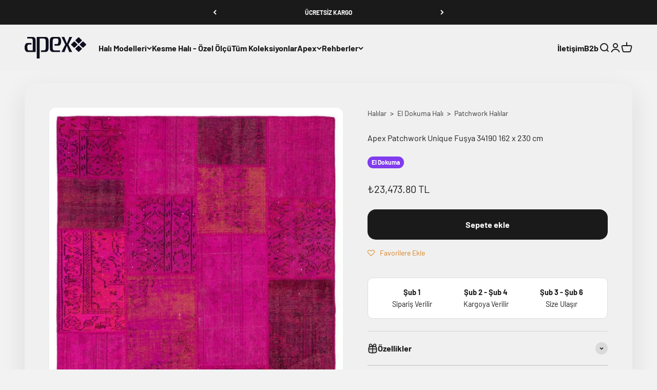

--- FILE ---
content_type: text/html; charset=UTF-8
request_url: https://front.smartwishlist.webmarked.net/v6/fetchstoredata.php?callback=jQuery22009871348819679833_1769908599844&store_domain=www.apexhali.com&store_id=10785840&customer_id=0&_=1769908599845
body_size: 892
content:
jQuery22009871348819679833_1769908599844({"add_tooltip_text":"Favorilerime &lt;a href=&#039;\/a\/wishlist&#039;&gt;Ekle&lt;\/a&gt;","remove_tooltip_text":"Favorilerimden &lt;a href=&#039;\/a\/wishlist&#039;&gt;\u00c7\u0131kar&lt;\/a&gt;","wishlist_icon_color":"#db811f","wishlist_icon_hover_color":"#d3062b","wishlist_icon_name":"heart-o","wishlist_icon_hover_name":"heart","extra_icon_class_name":"","extra_icon_hover_class_name":"","use_extra_icon":"0","display_item_count":"0","use_custom_location":"0","custom_location":null,"tooltip_offset_x":"0px","tooltip_offset_y":"0px","proxy_base":"\/a\/favorilerim","tooltip_position":"top","display_tooltip":"1","display_topbadge":"1","topbadge_color":"#ffffff","topbadge_background_color":"#000000","topbadge_padding":"2px 6px","enable_accounts":"1","force_login":"0","extra_css_product":"span.topbadge {\r\n    position: absolute;\r\n    top: 0;\r\n    right: 0;\r\n}\r\n\r\na[href*=wishlist] {\r\n    position: relative;\r\n}.unbookmarked {\n    color: #db811f !important;\n}\n\n.unbookmarked:hover {\n    color:  #d3062b;\n}\n\n.bookmarked {\n    color:  #d3062b;\n}\n\n.bookmarked:hover {\n    color:  #d3062b;\n}\n\n\n.tooltip-store-theme {\n\tborder-radius: 5px !important; \n\tborder: 1px solid #a79c9d !important;\n\tbackground: #a79c9d !important;\n\tcolor: #ffffff !important;\n}\n\n.tooltipster-content a {\n    color: #ffffff;\n    text-decoration: underline;\n}\n\n.tooltipster-content a:hover {\n    color: #ffffff;\n    text-decoration: underline;\n}\n\n.tooltipster-content a:visited {\n    color: #ffffff;\n    text-decoration: underline;\n}\n\n.tooltip-store-theme .tooltipster-content {\n    font-family: inherit !important;\n    font-size: 12px !important;\n}.smartwishlist{cursor:pointer;}.smartwishlist {font-size:12px !important;}","display_tooltip_productpage":"1","use_autosetup":"1","display_fixed_link":"0","swfl_html":"&lt;i class=&quot;fa fa-heart-o&quot;&gt;&lt;\/i&gt; Favorilerim","swfl_text":"&lt;i class=&quot;fa fa-heart-o&quot;&gt;&lt;\/i&gt; Favorilerim","swfl_orientation_desktop":"vertical","swfl_position_desktop":"left","swfl_margin_desktop":"bottom","swfl_margin_value_desktop":"40%","swfl_background_color":"#31b0d5","swfl_text_color":"#ffffff","swpbutton_type":"2","swpbutton_add_text":"Favorilere Ekle","swpbutton_remove_text":"Favorilerden \u00c7\u0131kar","swpbutton_font_family":"inherit","swpbutton_label_fontsize":"14px","swpbutton_icon_fontsize":"14px","swpbutton3_color":"#ffffff","swpbutton3_background_color":"#31b0d5","swpbutton3_radius":"4px","swpbutton3_width_desktop":"200px","swpbutton3_width_mobile":"100%","swpbutton3_height":"40px","optimize_swpbutton_mobile":"1","mobile_max_width":"500px","disable_notification":"0","wishlist_items":[]});